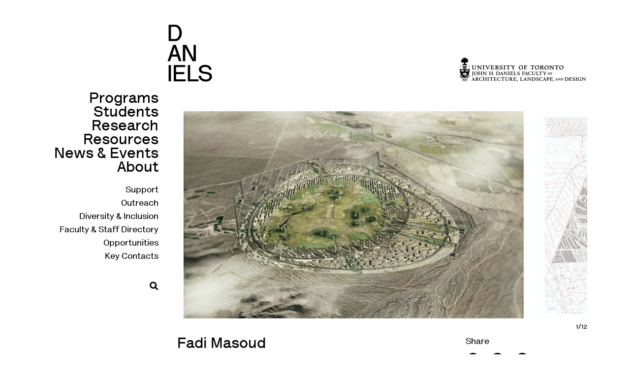

--- FILE ---
content_type: text/html; charset=UTF-8
request_url: https://www.daniels.utoronto.ca/people/core-faculty/fadi-masoud
body_size: 8233
content:
<!DOCTYPE html>
<html lang="en" dir="ltr">
  <head>

    <!-- Google tag (gtag.js) -->
    <script async src="https://www.googletagmanager.com/gtag/js?id=G-PH2NRR1TMW"></script>
    <script>
      window.dataLayer = window.dataLayer || [];
      function gtag(){dataLayer.push(arguments);}
      gtag('js', new Date());

      gtag('config', 'G-PH2NRR1TMW');
    </script>   
  
    <meta name="MobileOptimized" content="width">
    <meta name="HandheldFriendly" content="true">
    <meta name="viewport" content="width=device-width, initial-scale=1">
  
        <title>Fadi Masoud | Daniels</title>
    <link rel="stylesheet" media="all" href="/sites/default/files/css/css_doIA6YcEt-aXjGmFx_XgasJYFYQBWUEUUAMLPud7eew.css?delta=0&amp;language=en&amp;theme=daniels_public_bootstrap&amp;include=[base64]" />
<link rel="stylesheet" media="all" href="/sites/default/files/css/css_QgH0a2R0XyHQaYWGBUf5etXL6Z-YS519XyOHMKcOef8.css?delta=1&amp;language=en&amp;theme=daniels_public_bootstrap&amp;include=[base64]" />
<link rel="stylesheet" media="all" href="//stackpath.bootstrapcdn.com/bootstrap/4.4.1/css/bootstrap.min.css" />
<link rel="stylesheet" media="all" href="/sites/default/files/css/css__n9t3aKeA_oHPNSOwZ4twwokssx4qEehsUYEdRzTiLU.css?delta=3&amp;language=en&amp;theme=daniels_public_bootstrap&amp;include=[base64]" />
<link rel="stylesheet" media="all" href="/sites/default/files/css/css_2I_lAeRIEhcEXPrLj9LsR-irKlSrpOHCZtVFBB2OqrY.css?delta=4&amp;language=en&amp;theme=daniels_public_bootstrap&amp;include=[base64]" />

    
    

    
    <script type="text/javascript">var switchTo5x=true;</script>
    <script type="text/javascript" src="https://ws.sharethis.com/button/buttons.js"></script>
    <script type="text/javascript">stLight.options({publisher: "bae1e502-5f9f-45d2-a8b3-4b0e786a3965", doNotHash: false, doNotCopy: true, hashAddressBar: false});</script> 

  </head>

  <body class="layout-no-sidebars page-node-28802 path-node node--type-person">
    <a href="#main-content" class="visually-hidden focusable skip-link">
      Skip to main content
    </a>
    
      <div class="dialog-off-canvas-main-canvas" data-off-canvas-main-canvas>
    <div class="daniels-wrapper">
      <header id="header" class="header" role="banner" aria-label="Site header">

      <h1 class="daniels-logo"><a href="/" rel="home" title="Home"><img alt="Daniels" data-entity-type="" data-entity-uuid="" src="/themes/custom/daniels/graphics/daniels.gif" /></a></h1>

      <h2 class="daniels-uoft-logo"><img alt="University of Toronto — John H. Daniels Faculty of Architecture, Landscape, and Design" data-entity-type="" data-entity-uuid="" src="/themes/custom/daniels/graphics/uoft-daniels-faculty.gif" /></h2>
    
                      <nav role="navigation" class="daniels-menu">

                          
  <h2 class="visually-hidden" id="block-daniels-public-bootstrap-main-menu-menu">Main navigation</h2>
  

        
      
              <ul class="clearfix daniels-menu-primary">
                    <li class="non-info-for">
                
                  <a href="/programs" data-drupal-link-system-path="programs">Programs</a>
              </li>
                      <li class="menu-firstchild non-info-for">
                
                  <a href="/students/future-students">Students</a>
              </li>
                      <li class="non-info-for">
                
                  <a href="/work/research" data-drupal-link-system-path="work/research">Research</a>
              </li>
                      <li class="menu-firstchild non-info-for">
                
                  <a href="/resources/library/eberhard-zeidler-library">Resources</a>
              </li>
                      <li class="non-info-for">
                
                                    <a href="/news-events" data-drupal-link-system-path="news-events">News &amp; Events</a>
                          </li>
                      <li class="non-info-for">
                
                  <a href="/about">About</a>
              </li>
              </ul>
  


              
  <h2 class="visually-hidden" id="block-secondarynavigation-menu">Secondary navigation</h2>
  

        
  
              <ul class="clearfix daniels-menu-secondary">
                    <li class="non-info-for">
                
                  <a href="/donations" data-drupal-link-system-path="node/24892">Support</a>
              </li>
                <li class="menu-firstchild non-info-for">
                
                  <a href="/outreach/outreach">Outreach</a>
              </li>
                <li class="menu-firstchild non-info-for">
                
                  <a href="/diversity-inclusion/equity-diversity-and-inclusion-daniels-faculty">Diversity &amp; Inclusion</a>
              </li>
                <li class="non-info-for">
                
                  <a href="/people" data-drupal-link-system-path="people">Faculty &amp; Staff Directory</a>
              </li>
                <li class="non-info-for">
                
                  <a href="/current-opportunities" data-drupal-link-system-path="node/25494">Opportunities</a>
              </li>
                <li class="non-info-for">
                
                  <a href="/contact-0" data-drupal-link-system-path="node/24893">Key Contacts</a>
              </li>
        </ul>
  


  

            
            <ul class="daniels-menu-secondary">
                <li class="search" id="launch-search-popup"><a href="/search"></a></li>
            </ul>
            
            
                        
        </nav>
          </header>
            <div id="main-wrapper" class="layout-main-wrapper clearfix">
              <div id="main" class="container">
                    <div class="row row-offcanvas row-offcanvas-left clearfix">
              <main class="main-content col" id="content" role="main">
                <section class="section">
                  <a id="main-content" tabindex="-1"></a>
                    <div data-drupal-messages-fallback class="hidden"></div><div id="block-daniels-public-bootstrap-content" class="block block-system block-system-main-block">
  
    
      <div class="content">
      


<article class=" clearfix node-person"  data-history-node-id="28802">

    
            <div class="node-hero">
              <div class="paragraph paragraph--type--hero-gallery paragraph--view-mode--default">
            <div class="layout layout--onecol">
    <div  class="layout__region layout__region--content">
      
    <div class="paragraphs-hero-gallery">

        
            
              
                                          
              <div class="hero-gallery-slide">
                <a href="/sites/default/files/galleries/7_fadi_masoud_autonomous_arizona.jpg">
                    <img style="height: 100% !important;" alt="" src="/sites/default/files/galleries/7_fadi_masoud_autonomous_arizona.jpg" srcset="" sizes="(max-width: 375px) 330px, (max-width: 1481px) 538px, 820px" class="paragraphs-hero-gallery-image" />
                </a>
              </div>

                        
        
            
              
                                          
              <div class="hero-gallery-slide">
                <a href="/sites/default/files/galleries/3_fadi_masoud_suburbia.jpg">
                    <img style="height: 100% !important;" alt="" src="/sites/default/files/galleries/3_fadi_masoud_suburbia.jpg" srcset="" sizes="(max-width: 375px) 330px, (max-width: 1481px) 538px, 820px" class="paragraphs-hero-gallery-image" />
                </a>
              </div>

                        
        
            
              
                                          
              <div class="hero-gallery-slide">
                <a href="/sites/default/files/galleries/2_fadi_masoud_flux_code.jpg">
                    <img style="height: 100% !important;" alt="" src="/sites/default/files/galleries/2_fadi_masoud_flux_code.jpg" srcset="" sizes="(max-width: 375px) 330px, (max-width: 1481px) 538px, 820px" class="paragraphs-hero-gallery-image" />
                </a>
              </div>

                        
        
            
              
                                          
              <div class="hero-gallery-slide">
                <a href="/sites/default/files/galleries/4_fadi_masoud_suburbia_plan.jpg">
                    <img style="height: 100% !important;" alt="" src="/sites/default/files/galleries/4_fadi_masoud_suburbia_plan.jpg" srcset="" sizes="(max-width: 375px) 330px, (max-width: 1481px) 538px, 820px" class="paragraphs-hero-gallery-image" />
                </a>
              </div>

                        
        
            
              
                                          
              <div class="hero-gallery-slide">
                <a href="/sites/default/files/galleries/5_fadi_masoud_flux.land_.png">
                    <img style="height: 100% !important;" alt="" src="/sites/default/files/galleries/5_fadi_masoud_flux.land_.png" srcset="" sizes="(max-width: 375px) 330px, (max-width: 1481px) 538px, 820px" class="paragraphs-hero-gallery-image" />
                </a>
              </div>

                        
        
            
              
                                          
              <div class="hero-gallery-slide">
                <a href="/sites/default/files/galleries/6_fadi_masoud_flux.land_.png">
                    <img style="height: 100% !important;" alt="" src="/sites/default/files/galleries/6_fadi_masoud_flux.land_.png" srcset="" sizes="(max-width: 375px) 330px, (max-width: 1481px) 538px, 820px" class="paragraphs-hero-gallery-image" />
                </a>
              </div>

                        
        
            
              
                                          
              <div class="hero-gallery-slide">
                <a href="/sites/default/files/galleries/9_fadi_masoud_littoral_gradient.jpg">
                    <img style="height: 100% !important;" alt="" src="/sites/default/files/galleries/9_fadi_masoud_littoral_gradient.jpg" srcset="" sizes="(max-width: 375px) 330px, (max-width: 1481px) 538px, 820px" class="paragraphs-hero-gallery-image" />
                </a>
              </div>

                        
        
            
              
                                          
              <div class="hero-gallery-slide">
                <a href="/sites/default/files/galleries/10_fadi_masoud_littoral_gradient_atlas.jpg">
                    <img style="height: 100% !important;" alt="" src="/sites/default/files/galleries/10_fadi_masoud_littoral_gradient_atlas.jpg" srcset="" sizes="(max-width: 375px) 330px, (max-width: 1481px) 538px, 820px" class="paragraphs-hero-gallery-image" />
                </a>
              </div>

                        
        
            
              
                                          
              <div class="hero-gallery-slide">
                <a href="/sites/default/files/galleries/11_fadi_masoud_littoral_gradient_atlas.jpg">
                    <img style="height: 100% !important;" alt="" src="/sites/default/files/galleries/11_fadi_masoud_littoral_gradient_atlas.jpg" srcset="" sizes="(max-width: 375px) 330px, (max-width: 1481px) 538px, 820px" class="paragraphs-hero-gallery-image" />
                </a>
              </div>

                        
        
            
              
                                          
              <div class="hero-gallery-slide">
                <a href="/sites/default/files/galleries/12_fadi_masoud_littoral_gradient_atlas.jpg">
                    <img style="height: 100% !important;" alt="" src="/sites/default/files/galleries/12_fadi_masoud_littoral_gradient_atlas.jpg" srcset="" sizes="(max-width: 375px) 330px, (max-width: 1481px) 538px, 820px" class="paragraphs-hero-gallery-image" />
                </a>
              </div>

                        
        
            
              
                                          
              <div class="hero-gallery-slide">
                <a href="/sites/default/files/galleries/13_fadi_masoud_boston.jpg">
                    <img style="height: 100% !important;" alt="" src="/sites/default/files/galleries/13_fadi_masoud_boston.jpg" srcset="" sizes="(max-width: 375px) 330px, (max-width: 1481px) 538px, 820px" class="paragraphs-hero-gallery-image" />
                </a>
              </div>

                        
        
            
              
                                          
              <div class="hero-gallery-slide">
                <a href="/sites/default/files/galleries/14_fadi_masoud_charleston_.jpg">
                    <img style="height: 100% !important;" alt="" src="/sites/default/files/galleries/14_fadi_masoud_charleston_.jpg" srcset="" sizes="(max-width: 375px) 330px, (max-width: 1481px) 538px, 820px" class="paragraphs-hero-gallery-image" />
                </a>
              </div>

                        
        
    </div>



    </div>
  </div>

      </div>

        </div>
        
    <div class="node-content">
        <header>
            <h1>Fadi Masoud</h1>
            <p>Associate Professor<br />
Director, Centre for Landscape Research</p>

        </header>

                    <p class="person-contact-details">
                <a href="mailto:fadi.masoud@daniels.utoronto.ca">fadi.masoud@daniels.utoronto.ca</a>
                                    <br />
                                                    T 416-946-5279
                            </p>
        
            
        



                <div class="field-paragraphs-body">
            <div class="paragraph paragraph--type--text paragraph--view-mode--default">
            <div class="layout layout--onecol">
    <div  class="layout__region layout__region--content">
      



            <div class="clearfix text-formatted field-paragraphs-text">
        <p class="p1">Fadi Masoud is an Associate Professor of Landscape Architecture and Urbanism at the University of Toronto and the Director of the <a href="https://clr.daniels.utoronto.ca/"><span class="s1">Centre for Landscape Research</span></a> (CLR). His design and research work engages with the landscape as an operational force in shaping the built environment. More specifically, his work focuses on how environmental systems, policy, sociocultural considerations, and design interact to support urban climate adaptation resilience. Masoud coordinates studio pedagogy and contributes widely to conferences, publications, competitions and exhibitions that offer an imaginative commitment to addressing the climate emergency.&nbsp;&nbsp;</p>
<p class="p1">Before joining the University of Toronto, Masoud held teaching and research positions at the Massachusetts Institute of Technology (MIT) and Harvard University’s Graduate School of Design (GSD). He holds a Bachelor’s degree in Environmental Studies from the University of Waterloo's School of Planning, with a focus on Urban Design and Urban Development, a Master of Landscape Architecture from the University of Toronto, and a Post-Professional Master in Landscape Architecture from Harvard University's Graduate School of Design, where he graduated with distinction.&nbsp;&nbsp;</p>
<p class="p1">As director of the Centre for Landscape Research (CLR), Masoud emphasizes interdisciplinary design, education, and research that advance urban climate resilience through <a href="https://clr.daniels.utoronto.ca/projects/coding-flux"><span class="s1">novel urban codes</span></a>, <a href="https://clr.daniels.utoronto.ca/projects/flux-land"><span class="s1">geospatial decision-making tools</span></a>, and the design of<a href="https://parks-in-action.webflow.io/"><span class="s1"> parks as a form of climate action</span></a>. He is currently a Principal Investigator and the lead at the University of Toronto on a multi-million dollar, multi-year research partnership grant funded by the Social Sciences and Humanities Research Council of Canada (SSHRC). This project involves collaboration with 14 Canadian universities and various municipal, professional, and citizen partners to develop analyses, dialogues, and actions aimed at addressing and challenging existing definitions of <a href="https://livingatlasofquality.ca/"><span class="s1">quality in the built environment</span></a>. Through the CLR, Masoud has also expanded his collaboration with different public agencies, research institutions, and governments across North America.&nbsp;</p>
<p class="p1">Masoud is the editor of <a href="https://actar.com/product/terra-sorta-firma/">Terra-<em>Sorta</em>-Firma: Reclaiming the Littoral Gradient</a> (Actar, 2020), a book that delves into the risks and realities of constructing on reclaimed coastal land. He has authored several peer-reviewed journal articles that emphasize the enduring connections between landscape architecture and resilient design, as well as the often-overlooked potential of using landscape to reshape land use zoning as a means of climate adaptation.&nbsp;&nbsp;</p>
<p class="p1">Masoud has received numerous awards, including the Ontario Association of Landscape Architects (OALA) Research and Innovation Award, the Council of Educators in Landscape Architecture (CELA) Teaching Excellence Award, the Fulbright Fellowship, the Heather M. Reisman Gold Medal in Design, the ASLA Certificate of Honor, and the Jacob Weidenmann Prize. He was a National Olmsted Scholar Finalist and received the Charles E. Beveridge Fellowship from the Olmsted Friends of Fairsted.&nbsp;</p>
<p class="p1">Masoud serves on various competition and award juries, is a member of Waterfront Toronto’s Design Review Panel, and contributed to the City of Toronto’s first Resilience Strategy as part of the Urban Flooding Working Group.&nbsp;</p>

      </div>
      

    </div>
  </div>

      </div>

        </div>
        

        
                                <div class="paragraphs-standard-image-wrapper" style="padding-top: 100%">
                <img src="/sites/default/files/thumbnail_fadi_update.jpg" srcset="/sites/default/files/thumbnail_fadi_update.jpg 330w, /sites/default/files/thumbnail_fadi_update.jpg 538w, /sites/default/files/thumbnail_fadi_update.jpg 820w" sizes="(max-width: 375px) 330px, (max-width: 1481px) 538px, 820px" />
            </div>
        
            </div>

    <aside id="secondary" role="complementary">
        
                    <div class="sidebar-right">
                    <h4>Share</h4>

            <div class="share-this-buttons">
                <span class="st_email_custom" displayText="Email"></span>
                <span class="st_facebook_custom" displayText="Facebook"></span>
                <span class="st_twitter_custom" displayText="Tweet"></span>
            </div>
        </div>

                    <div class="sidebar-left">
                <h4>Related News/Events</h4>

                <div class="related-news-events-wrapper">
                    



                <div class="field-related-news-events">
          
<article class=" clearfix node-news view-mode-daniels_node_reference"  data-history-node-id="35226">
    <header>
        <a href="/news/fri-mar-15-2024-all-day/centre-landscape-research-project-parks-action-launches-comprehensive">
            <div class="img-wrapper">
                                    <img alt="Parks in Action rendering" src="/sites/default/files/2024-03/64edd22b6f4f9cb9b42cb5ee_landing-100-2.1%20%281%29.jpg" srcset="" sizes="(max-width: 375px) 330px, (max-width: 635px) 538px, 256px" class="content-card-image" />
                            </div>
                            03.15.24
                - <span class="field field--name-title field--type-string field--label-hidden">Centre for Landscape Research project Parks in Action launches comprehensive website</span>

            		</a>
    </header>
</article>


        </div>
              <div class="field-related-news-events">
          
<article class=" clearfix node-news view-mode-daniels_node_reference"  data-history-node-id="34423">
    <header>
        <a href="/news/mon-jun-5-2023-all-day/fadi-masoud-receives-2023-oala-research-and-innovation-award">
            <div class="img-wrapper">
                                    <img alt="Fadi Masoud picture" src="/sites/default/files/thumbnail_fadi_update.jpg" srcset="" sizes="(max-width: 375px) 330px, (max-width: 635px) 538px, 256px" class="content-card-image" />
                            </div>
                            06.05.23
                - <span class="field field--name-title field--type-string field--label-hidden">Fadi Masoud receives 2023 OALA Research and Innovation Award</span>

            		</a>
    </header>
</article>


        </div>
              <div class="field-related-news-events">
          
<article class=" clearfix node-event node-content-card view-mode-daniels_node_reference"  data-history-node-id="26629">
    <header>
        <a href="/events/1637278200/terra-sorta-firma-reclaiming-littoral-gradient">
            
                            <span class="date">11.18.21 - 11.18.21</span>
                        
            <span class="name"><span class="field field--name-title field--type-string field--label-hidden">Terra-Sorta-Firma: Reclaiming the Littoral Gradient</span>
</span><br />
            
            <span class="event-type">
                
            </span>

            		</a>
    </header>
</article>


        </div>
              <div class="field-related-news-events">
          
<article class=" clearfix node-news view-mode-daniels_node_reference"  data-history-node-id="28486">
    <header>
        <a href="/news/tue-jun-23-2020-12am/fadi-masoud-named-new-director-centre-landscape-research">
            <div class="img-wrapper">
                                    <img alt="Fadi Masoud" src="/sites/default/files/news/fadi-masoud-featured.jpg" srcset="" sizes="(max-width: 375px) 330px, (max-width: 635px) 538px, 256px" class="content-card-image" />
                            </div>
                            06.22.20
                - <span class="field field--name-title field--type-string field--label-hidden">Fadi Masoud named the new director of the Centre for Landscape Research</span>

            		</a>
    </header>
</article>


        </div>
              <div class="field-related-news-events">
          
<article class=" clearfix node-news view-mode-daniels_node_reference"  data-history-node-id="28277">
    <header>
        <a href="/news/thu-feb-21-2019-12am/fadi-masoud-advocates-more-climate-attuned-approach-zoning">
            <div class="img-wrapper">
                                    <img alt="flux-based research graphic" src="/sites/default/files/news/flux.jpg" srcset="" sizes="(max-width: 375px) 330px, (max-width: 635px) 538px, 256px" class="content-card-image" />
                            </div>
                            02.20.19
                - <span class="field field--name-title field--type-string field--label-hidden">Fadi Masoud advocates &quot;for a more climate-attuned approach to zoning&quot;</span>

            		</a>
    </header>
</article>


        </div>
              <div class="field-related-news-events">
          
<article class=" clearfix node-news view-mode-daniels_node_reference"  data-history-node-id="28370">
    <header>
        <a href="/news/mon-oct-7-2019-12am/assistant-professor-fadi-masoud-featured-university-toronto-magazine">
            <div class="img-wrapper">
                                    <img alt="Fadi Masoud" src="/sites/default/files/news/masoud_headshot_bw.jpg" srcset="" sizes="(max-width: 375px) 330px, (max-width: 635px) 538px, 256px" class="content-card-image" />
                            </div>
                            10.06.19
                - <span class="field field--name-title field--type-string field--label-hidden">Assistant professor Fadi Masoud featured in University of Toronto Magazine</span>

            		</a>
    </header>
</article>


        </div>
              <div class="field-related-news-events">
          
<article class=" clearfix node-news view-mode-daniels_node_reference"  data-history-node-id="27988">
    <header>
        <a href="/news/mon-feb-13-2017-12am/how-climate-change-affecting-development-and-design-fadi-masoud-team-mit">
            <div class="img-wrapper">
                                    <img alt="" src="/sites/default/files/news/img_0288.jpg" srcset="" sizes="(max-width: 375px) 330px, (max-width: 635px) 538px, 256px" class="content-card-image" />
                            </div>
                            02.12.17
                - <span class="field field--name-title field--type-string field--label-hidden">How is climate change affecting development and design? Fadi Masoud &amp; team from MIT are developing a platform to raise awareness and improve planning</span>

            		</a>
    </header>
</article>


        </div>
              <div class="field-related-news-events">
          
<article class=" clearfix node-news view-mode-daniels_node_reference"  data-history-node-id="28040">
    <header>
        <a href="/news/wed-aug-9-2017-12am/sea-levels-rise-coastal-communities-continue-grow-faster-non-coastal-zones">
            <div class="img-wrapper">
                                    <img alt="South Florida’s urban fabric is surrounded by water on three sides. Images by Fadi Masoud." src="/sites/default/files/news/2017.07.28-fadi-masoud-south-florida.jpg" srcset="" sizes="(max-width: 375px) 330px, (max-width: 635px) 538px, 256px" class="content-card-image" />
                            </div>
                            08.08.17
                - <span class="field field--name-title field--type-string field--label-hidden">As sea levels rise, coastal communities continue to grow faster than non-coastal zones. How we plan these communities needs to change, says Fadi Masoud</span>

            		</a>
    </header>
</article>


        </div>
              <div class="field-related-news-events">
          
<article class=" clearfix node-news view-mode-daniels_node_reference"  data-history-node-id="28229">
    <header>
        <a href="/news/thu-sep-20-2018-12am/daniels-option-studio-resilient-urbanism-south-florida-receives">
            <div class="img-wrapper">
                                    <img alt="Project Rendering by  Meikang Li, Qiwei Song, and Chaoyi Cui " src="/sites/default/files/news/12_web.jpg" srcset="" sizes="(max-width: 375px) 330px, (max-width: 635px) 538px, 256px" class="content-card-image" />
                            </div>
                            09.19.18
                - <span class="field field--name-title field--type-string field--label-hidden">Daniels Option Studio on Resilient Urbanism in South Florida receives ARCHITECT&#039;s Studio Prize</span>

            		</a>
    </header>
</article>


        </div>
              <div class="field-related-news-events">
          
<article class=" clearfix node-news view-mode-daniels_node_reference"  data-history-node-id="28325">
    <header>
        <a href="/news/tue-jun-4-2019-12am/toronto-launches-its-first-resilience-strategy-daniels-faculty">
            <div class="img-wrapper">
                                    <img alt="Exhibition Lecture" src="/sites/default/files/galleries/6i3a0244.jpg" srcset="" sizes="(max-width: 375px) 330px, (max-width: 635px) 538px, 256px" class="content-card-image" />
                            </div>
                            06.03.19
                - <span class="field field--name-title field--type-string field--label-hidden">Toronto launches its first Resilience Strategy at the Daniels Faculty</span>

            		</a>
    </header>
</article>


        </div>
              <div class="field-related-news-events">
          
<article class=" clearfix node-news view-mode-daniels_node_reference"  data-history-node-id="28026">
    <header>
        <a href="/news/fri-jun-23-2017-12am/citiesuoft-blog-features-fadi-masouds-research-coastal-urbanism">
            <div class="img-wrapper">
                                    <img alt="" src="/sites/default/files/news/fadi-drone_china_2.jpg" srcset="" sizes="(max-width: 375px) 330px, (max-width: 635px) 538px, 256px" class="content-card-image" />
                            </div>
                            06.22.17
                - <span class="field field--name-title field--type-string field--label-hidden">Cities@UofT blog features Fadi Masoud’s research on coastal urbanism</span>

            		</a>
    </header>
</article>


        </div>
        

                </div>
            </div>
        
                    <div class="sidebar-right">
                <h4>Related Links</h4>

                



                <div class="field-related-links">
          
<a href="https://clr.daniels.utoronto.ca/" target="_blank">Centre for Landscape Research</a>


        </div>
        

            </div>
        
        
    </aside>

</article>


    </div>
  </div>


                </section>
              </main>
                                  </div>
        </div>
          </div>
        
    <footer class="footer" role="contentinfo">

            <a href="/" class="footer-uoft"></a>

            <div class="footer-social-media">
                <h4>Subscribe to our Newsletter</h4>

		<p class="sidebar-apply-now" style="margin-bottom: 15px; padding-top: 2px;">
                	<a href="http://eepurl.com/deZjw" class="button" type="submit" target="_blank" style="width: max-content; padding: 5px;">Subscribe</a>
            	</p>
 
                <h4>Follow Us</h4>

                <ul>
                    <li><a href="https://www.facebook.com/UofTDaniels" target="_blank"><span class="social-icon social-facebook"></span></a></li>
                    <li><a href="https://www.instagram.com/uoftdaniels/" target="_blank"><span class="social-icon social-instagram"></span></a></li>
                    <li class="twitter"><a href="https://twitter.com/UofTDaniels" target="_blank"><span class="social-icon social-twitter"></span></a></li>
                    <li class="youtube"><a href="https://www.youtube.com/user/UofTDaniels" target="_blank"><span class="social-icon social-youtube"></span></a></li>
                    <li><a href="https://www.linkedin.com/edu/university-of-toronto---john-h.-daniels-faculty-of-architecture-landscape-and-design-43139" target="_blank"><span class="social-icon social-linkedin"></span></a></li>

                    <!-- <li><a href="https://www.facebook.com/UofTDaniels" target="_blank"><img src="/sites/all/themes/daniels/graphics/social-media/facebook.gif" width="23" height="" alt="23" /></a></li>
                    <li><a href="https://www.instagram.com/uoftdaniels/" target="_blank"><img src="/sites/all/themes/daniels/graphics/social-media/instagram.gif" width="24" height="25" alt="" /></a></li>
                    <li class="twitter"><a href="https://twitter.com/UofTDaniels" target="_blank"><img src="/sites/all/themes/daniels/graphics/social-media/twitter.gif" width="27" height="22" alt="" /></a></li>
                    <li class="youtube"><a href="https://www.youtube.com/user/UofTDaniels" target="_blank"><img src="/sites/all/themes/daniels/graphics/social-media/youtube.gif" width="44" height="19" alt="" /></a></li>
                    <li><a href="https://www.linkedin.com/edu/university-of-toronto---john-h.-daniels-faculty-of-architecture-landscape-and-design-43139" target="_blank"><img src="/sites/all/themes/daniels/graphics/social-media/linkedin.gif" width="26" height="24" alt="" /></a></li> -->
                </ul>
            </div>

            <div class="footer-contact">
                <h4>University of Toronto<br>John H. Daniels Faculty of Architecture, <br>Landscape, and Design</h4>
                
                <p>
                    1 Spadina Crescent<br>
                    Toronto, ON M5S 2J5<br>
                    Canada<br>
                    T + 416-978-5038<br>
                </p>
            </div>
        </footer>
    
    

      </div>

<form action="/search" method="get" id="daniels-popup-search" accept-charset="UTF-8">
    <input type="text" placeholder="Search" id="popup-s" name="s" value="" size="30" maxlength="128" class="form-text">
    <input type="submit" id="edit-submit-search" name="" value="Search" class="form-submit">
</form>

  </div>

    
    <script type="application/json" data-drupal-selector="drupal-settings-json">{"path":{"baseUrl":"\/","pathPrefix":"","currentPath":"node\/28802","currentPathIsAdmin":false,"isFront":false,"currentLanguage":"en"},"pluralDelimiter":"\u0003","suppressDeprecationErrors":true,"user":{"uid":0,"permissionsHash":"1a158dca7b9430cedbba23900ac28d7b2d1e956b66760f281a54cfa500aad55c"}}</script>
<script src="/sites/default/files/js/js_Vg2zMD2vVpJiRg4rGWl-IKEV9GvWl9u33INJk8MVsNE.js?scope=footer&amp;delta=0&amp;language=en&amp;theme=daniels_public_bootstrap&amp;include=eJxLSczLTM0pji8oTcrJTI5Pys8vKS4pSizQh7Pik1PydFJwKUvPyU9KzNEtLqnMycxLBwDlqR-b"></script>
<script src="//cdnjs.cloudflare.com/ajax/libs/popper.js/1.14.3/umd/popper.min.js"></script>
<script src="//stackpath.bootstrapcdn.com/bootstrap/4.4.1/js/bootstrap.min.js"></script>
<script src="/sites/default/files/js/js_3DDSaq4YLG_pQ7FLvs6t7Hb2NhSpygJmaKN-KLq0JEI.js?scope=footer&amp;delta=3&amp;language=en&amp;theme=daniels_public_bootstrap&amp;include=eJxLSczLTM0pji8oTcrJTI5Pys8vKS4pSizQh7Pik1PydFJwKUvPyU9KzNEtLqnMycxLBwDlqR-b"></script>

  </body>
</html>
